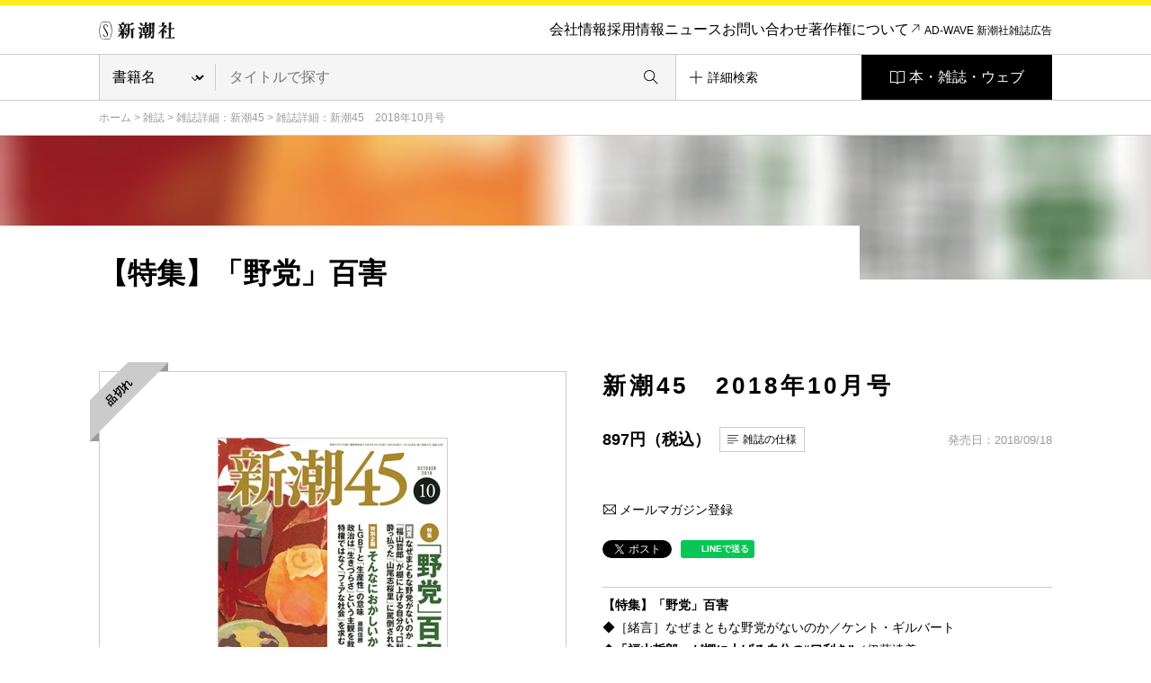

--- FILE ---
content_type: text/html; charset=UTF-8
request_url: https://www.shinchosha.co.jp/shincho45/
body_size: 14240
content:
<!DOCTYPE html>
<html lang="ja">
<head>
<meta charset="utf-8">
<title>新潮45 | 新潮社</title>
<meta http-equiv="X-UA-Compatible" content="IE=edge,chrome=1">
<meta http-equiv="imagetoolbar" content="no">

<meta name="shc-title" content="新潮45　2018年10月号">
<meta name="shc-image" content="/images_v2/issue/cover/2166/2166_l.jpg">
<meta name="shc-newest-icon" content="1">
<meta name="shc-outofstock-icon" content="1">
<meta name="shc-jan-code" content="4910049371084">
<meta name="shc-price" content="897円">
<meta name="shc-browse" content="0">
<meta name="shc-table-of-contents" content="1">
<meta name="shc-editor-speech" content="1">
<meta name="shc-magazine" content="40">
<meta name="shc-publish-date" content="20180918">
<meta name="shc-format" content="50">
<meta name="shc-new-icon" content="0">
<meta name="shc-recent-icon" content="0">

<meta name="description" content="新潮社がお届けする『新潮45　2018年10月号』の情報　【特集】「野党」百害">

<meta property="og:title" content="新潮45　2018年10月号 | 新潮社">
<meta property="og:image" content="https://www.shinchosha.co.jp/images_v2/issue/cover/2166/2166_l.jpg">
<meta property="og:type" content="article">
<meta property="og:description" content="新潮社がお届けする『新潮45　2018年10月号』の情報　【特集】「野党」百害">
<meta property="og:url" content="">
<meta property="og:site_name" content="新潮社">

<script type="text/javascript" src="//fast.fonts.net/jsapi/9000c4bb-0677-4995-b4ae-44e533b50a43.js"></script>
<link rel="stylesheet" type="text/css" media="screen, tv, print" href="/common_v2/css/reset.css">
<link rel="stylesheet" type="text/css" media="screen, tv, print" href="/common_v2/css/base.css">
<link rel="stylesheet" type="text/css" media="screen, tv, print" href="/common_v2/css/contents.css">
<link rel="stylesheet" type="text/css" media="screen, tv, print" href="/common_v2/css/header.css">
<link rel="stylesheet" type="text/css" media="screen, tv, print" href="/common_v2/css/footer.css">
<link rel="stylesheet" type="text/css" media="screen, tv, print" href="/common_v2/css/module.css?20210616">
<link rel="stylesheet" type="text/css" media="screen, tv, print" href="/common_v2/css/photoswipe.css">
<link rel="stylesheet" type="text/css" media="screen, tv, print" href="/common_v2/css/default-skin.css">
<!--[if IE 8.0]>
<link rel="stylesheet" type="text/css" media="screen, tv, print" href="/common_v2/css/ie8.css">
<![endif]-->
<!--[if IE 9.0]>
<link rel="stylesheet" type="text/css" media="screen, tv, print" href="/common_v2/css/ie9.css">
<![endif]-->
<!--[if lt IE 9]>
<script src="/common_v2/lib/html5shiv.min.js"></script>
<![endif]-->
<link rel="stylesheet" type="text/css" media="print" href="/common_v2/css/print.css">
</head>
<body>
<div class="base-page" id="top">
<!-- Google Tag Manager -->
<noscript><iframe src="//www.googletagmanager.com/ns.html?id=GTM-MG9KHX"
height="0" width="0" style="display:none;visibility:hidden"></iframe></noscript>
<script>(function(w,d,s,l,i){w[l]=w[l]||[];w[l].push({'gtm.start':
new Date().getTime(),event:'gtm.js'});var f=d.getElementsByTagName(s)[0],
j=d.createElement(s),dl=l!='dataLayer'?'&l='+l:'';j.async=true;j.src=
'//www.googletagmanager.com/gtm.js?id='+i+dl;f.parentNode.insertBefore(j,f);
})(window,document,'script','dataLayer','GTM-MG9KHX');</script>
<!-- End Google Tag Manager -->

<!-- Twitter conversion tracking base code -->
<script>
!function(e,t,n,s,u,a){e.twq||(s=e.twq=function(){s.exe?s.exe.apply(s,arguments):s.queue.push(arguments);
},s.version='1.1',s.queue=[],u=t.createElement(n),u.async=!0,u.src='https://static.ads-twitter.com/uwt.js',
a=t.getElementsByTagName(n)[0],a.parentNode.insertBefore(u,a))}(window,document,'script');
twq('config','odh09');
</script>
<!-- End Twitter conversion tracking base code -->
<header class="layout-haeader">
  <div class="haeder_container">
    <div class="header_area">
      <nav class="header_nav">
        <div class="haader_logo"><a href="/"><img src="/common_v2/img/logo.svg" alt="新潮社" width="85px" height="20px"></a></div>
        <div class="header_smMenu">
          <div class="header_smBookList">
            <a href="#" class="GTM_gnavi_modal">本・雑誌・ウェブ</a>
          </div>
          <div class="header_smHumberger">
            <a href="#"><img src="/common_v2/img/header/humberger_icon.svg" alt="" width="50px" height="50px" class="GTM-sp_humberger"></a>
          </div>
        </div>
        <div class="header_menuBox">
          <a href="#" class="header_smCloseButton menuCloseButton"><img src="/common_v2/img/header/close_btn.svg" alt=""></a>
          <div class="header_smContainer">
            <div class="header_smBox">
              <div class="header_smLogo">
                <a href="/"><img src="/common_v2/img/header/sm_logo.svg" alt=""></a>
              </div>

            <ul class="haader_menu">
              <li class="haader_menu_item">
                <a href="/info/" class="GTM_gnavi_info">会社情報</a>
              </li>
              <li class="haader_menu_item">
                <a href="/info/#recruit" class="GTM_gnavi_recruit">採用情報</a>
              </li>
              <li class="haader_menu_item">
                <a href="/news/" class="GTM_gnavi_news">ニュース</a>
              </li>
              <li class="haader_menu_item">
                <a href="/help/ask.html" class="GTM_gnavi_ask">お問い合わせ</a>
              </li>
              <li class="haader_menu_item haader_menu_item-copyright">
                <a href="/help/copyright.html" class="GTM_gnavi_copyright">著作権について</a>
              </li>
              <li class="haader_menu_item haader_menu_item-adWave">
                <a href="https://shinchosha-ad.jp/" target="_blank" class="GTM_gnavi_shinchosha-ad">AD-WAVE 新潮社雑誌広告</a>
              </li>
            </ul>
          </div>
        </div>
      </div>
      </nav><!-- /.header_nav -->
    </div><!-- /.header_area -->
    <div class="header_area">
      <div class="header_search">
        <form id="search-form3" class="header_form" method="get" action="/detail_search/">
          <div class="header_searchSelect">
          <select name="header_search_select" class="header_searchCategory">
            <option value="book" >書籍名</option>
            <option value="author" >著者名</option>
            <option value="isbn" >ISBN</option>
            <option value="magazine" >雑誌名</option>
            <option value="jan_cord" >JANコード</option>
            <option value="all" >キーワード</option>
          </select>
          </div>
          <div class="header_searchForm">
            <input type="text" class="header_searchInput" name="query" value="" placeholder="タイトルで探す">
            <button class="header_searchButton"></button>
          </div>
          <input type="hidden" name="header_search" value="1" />
        </form>
        <div class="header_detailSearch">
          <a href="/detail_search/"><span class="header_detailSearchText">詳細検索</span></a>
        </div>
        <div class="header_bookList">
          <a href="#" class="GTM_gnavi_modal">本・雑誌・ウェブ</a>
        </div>
      </div>
    </div><!-- /.header_area -->
  </div><!-- /.haeder_container -->

  <div class="header_mediaList">
    <a href="#" class="header_smCloseButton menuCloseButton"><img src="/common_v2/img/header/close_btn.svg" alt="" width="50px" height="50px"></a>
    <div class="header_mediaListHead">本・雑誌・ウェブ</div>
    <!-- cached 2026-01-18 17:14:00 -->
<div class="company_businessList">
  <div class="company_businessList_section">
    <div class="company_businessList_area">
      <div class="company_businessList_heading">本</div>
      <ul class="company_businessList_list company_businessList_category">
        <li class="company_businessList_list_item">
          <a href="/format/book/">
            <div class="company_businessList_list_img"><img src="/images_v2/book/cover/300264/300264_l.jpg" alt="" height="70px"></div>
            <p class="company_businessList_list_text">書籍<br>（単行本など）</p>
          </a>
        </li><!-- /.company_businessList_list_item -->
        <li class="company_businessList_list_item">
          <a href="/bunko/">
            <div class="company_businessList_list_img"><img src="/images_v2/book/cover/180320/180320_l.jpg" alt="" height="70px"></div>
            <p class="company_businessList_list_text singleLine">新潮文庫</p>
          </a>
        </li><!-- /.company_businessList_list_item -->
        <li class="company_businessList_list_item">
          <a href="/shinsho/">
            <div class="company_businessList_list_img"><img src="/images_v2/book/cover/611111/611111_l.jpg" alt="" height="70px"></div>
            <p class="company_businessList_list_text singleLine">新潮新書</p>
          </a>
        </li><!-- /.company_businessList_list_item -->
        <li class="company_businessList_list_item">
          <a href="/comic/">
            <div class="company_businessList_list_img"><img src="/images_v2/book/cover/772900/772900_l.jpg" alt="" height="70px"></div>
            <p class="company_businessList_list_text singleLine">コミック</p>
          </a>
        </li><!-- /.company_businessList_list_item -->
        <li class="company_businessList_list_item">
          <a href="/series/">
            <div class="company_businessList_list_img"><img src="/common_v3/img/book_list/category_img_05.svg" alt="" height="70px"></div>
            <p class="company_businessList_list_text">レーベル・<br>シリーズ一覧</p>
          </a>
        </li><!-- /.company_businessList_list_item -->
        <li class="company_businessList_list_item company_businessList_list_item-blank">
          <a href="https://ebook.shinchosha.co.jp/" target="_blank">
            <div class="company_businessList_list_img"><img src="/common_v3/img/book_list/category_img_06.png" alt="" height="70px"></div>
            <p class="company_businessList_list_text">電子書籍</p>
          </a>
        </li><!-- /.company_businessList_list_item -->
      </ul><!-- /.company_businessList_list -->
      <div class="company_businessList_button">
        <a href="/books/">本を探す</a>
      </div>
    </div><!-- /.company_businessList_area -->
  </div><!-- /.company_businessList_section -->


  <div class="company_businessList_section">
    <div class="company_businessList_area">
      <div class="company_businessList_heading">雑誌</div>
      <ul class="company_businessList_list company_businessList_books">
        <li class="company_businessList_list_item">
          <a href="/shukanshincho/"> 
            <div class="company_businessList_list_img"><img src="/common_v3/img/book_list/logo_shukan_shincho.png" width="740px" height="180px" alt="週刊新潮"></div>
          </a>
        </li><!-- /.company_businessList_list_item -->
        <li class="company_businessList_list_item">
          <a href="/shincho/">
            <div class="company_businessList_list_img sizeS"><img src="/common_v3/img/book_list/logo_shincho.png?1126" width="686px" height="200px" alt="新潮" style="width: 53%;"></div>
          </a>
        </li><!-- /.company_businessList_list_item -->
        <li class="company_businessList_list_item">
          <a href="/shoushin/">
            <div class="company_businessList_list_img"><img src="/common_v3/img/book_list/logo_shoushin.png" width="680px" height="180px" alt="小説新潮"></div>
          </a>
        </li><!-- /.company_businessList_list_item -->
        <li class="company_businessList_list_item">
          <a href="/geishin/">
            <div class="company_businessList_list_img"><img src="/common_v3/img/book_list/logo_geishin.png" width="888px" height="160px" alt="芸術新潮" style="width: 77%;"></div>
          </a>
        </li><!-- /.company_businessList_list_item -->
        <li class="company_businessList_list_item">
          <a href="/nami/">
            <div class="company_businessList_list_img sizeXS"><img src="/common_v3/img/book_list/logo_nami.png" width="200px" height="200px" alt="波"></div>
          </a>
        </li><!-- /.company_businessList_list_item -->
        <li class="company_businessList_list_item">
          <a href="/nicola/">
            <div class="company_businessList_list_img"><img src="/common_v3/img/book_list/logo_nicola.png" width="214px" height="112px" alt="nicola"></div>
          </a>
        </li><!-- /.company_businessList_list_item -->
        <li class="company_businessList_list_item">
          <a href="/nicopuchi/">
            <div class="company_businessList_list_img"><img src="/common_v3/img/book_list/logo_nicopuchi.png" width="214px" height="112px" alt="ニコ☆プチ"></div>
          </a>
        </li><!-- /.company_businessList_list_item -->
        <!--<li class="company_businessList_list_item">
          <a href="/bunch/">
            <div class="company_businessList_list_img"><img src="/common_v3/img/book_list/logo_comic_bunch.png" width="436px" height="180px" alt="月刊コミックバンチ"></div>
          </a>
        </li>--><!-- /.company_businessList_list_item -->
        <li class="company_businessList_list_item">
          <a href="/engine/">
            <div class="company_businessList_list_img"><img src="/common_v3/img/book_list/logo_engine.png" width="740px" height="140px" alt="ENGINE"></div>
          </a>
        </li><!-- /.company_businessList_list_item -->
      </ul><!-- /.company_businessList_list -->
      <div class="company_businessList_button">
        <a href="/magazines/">雑誌を探す</a>
      </div>
    </div><!-- /.company_businessList_area -->
  </div><!-- /.company_businessList_section -->


  <div class="company_businessList_section">
    <div class="company_businessList_area">
      <div class="company_businessList_heading">ウェブメディア</div>
      <ul class="company_businessList_list company_businessList_media">
        <li class="company_businessList_list_item company_businessList_list_item-blank">
          <a href="https://www.bookbang.jp/" target="_blank" class="GTM_web_bookbang">
            <div class="company_businessList_list_img sizeS GTM_web_bookbang"><img src="/common_v3/img/book_list/logo_boo_bang.png" width="240px" height="240px" alt="BookBang" class="GTM_web_bookbang"></div>
          </a>
        </li><!-- /.company_businessList_list_item -->
        <li class="company_businessList_list_item company_businessList_list_item-blank">
          <a href="https://www.bookbang.jp/yomyom/" target="_blank" class="GTM_web_yomyom">
            <div class="company_businessList_list_img GTM_web_yomyom"><img src="/common_v3/img/book_list/logo_yomyom.png" width="756px" height="120px" alt="yom yom" class="GTM_web_yomyom"></div>
          </a>
        </li><!-- /.company_businessList_list_item -->
        <li class="company_businessList_list_item company_businessList_list_item-blank">
          <a href="https://kangaeruhito.jp/" target="_blank" class="GTM_web_kangaeruhito">
            <div class="company_businessList_list_img GTM_web_kangaeruhito"><img src="/common_v3/img/book_list/logo_kangaeruHito.png" width="560px" height="200px" alt="考える人" class="GTM_web_kangaeruhito"></div>
          </a>
        </li><!-- /.company_businessList_list_item -->
        <li class="company_businessList_list_item company_businessList_list_item-blank">
          <a href="https://www.dailyshincho.jp/" target="_blank" class="GTM_web_dailyshincho">
            <div class="company_businessList_list_img GTM_web_dailyshincho"><img src="/common_v3/img/book_list/logo_daily_Shincho.png" width="776px" height="140px" alt="デイリー新潮" class="GTM_web_dailyshincho"></div>
          </a>
        </li><!-- /.company_businessList_list_item -->
        <li class="company_businessList_list_item company_businessList_list_item-blank">
          <a href="https://www.fsight.jp/" target="_blank" class="GTM_web_fsight">
            <div class="company_businessList_list_img GTM_web_fsight"><img src="/common_v3/img/book_list/logo_foresight.png" width="500px" height="160px" alt="Foresight" class="GTM_web_fsight"></div>
          </a>
        </li><!-- /.company_businessList_list_item -->

        <li class="company_businessList_list_item company_businessList_list_item-youtube">
          <a href="https://www.youtube.com/@ino_doku" target="_blank" class="GTM_web_ino_doku">
            <div class="company_businessList_list_img sizeS GTM_web_ino_doku"><img src="/common_v3/img/book_list/logo_ino_doku.png" width="300px" height="300px" alt="イノベーション読書" class="GTM_web_ino_doku"></div>
          </a>
        </li><!-- /.company_businessList_list_item -->

        <li class="company_businessList_list_item company_businessList_list_item-blank">
          <a href="https://engineweb.jp/" target="_blank" class="GTM_web_engineweb">
            <div class="company_businessList_list_img GTM_web_engineweb"><img src="/common_v3/img/book_list/logo_engine_web.png" width="720px" height="140px" alt="ENGINE" class="GTM_web_engineweb"></div>
          </a>
        </li><!-- /.company_businessList_list_item -->
        <li class="company_businessList_list_item company_businessList_list_item-blank">
          <a href="https://engineclub.jp/lp/" target="_blank" class="GTM_web_engineclub">
            <div class="company_businessList_list_img GTM_web_engineclub"><img src="/common_v3/img/book_list/logo_engine_premium_club.png" width="608px" height="200px" alt="ENGINE Premium Club" class="GTM_web_engineclub"></div>
          </a>
        </li><!-- /.company_businessList_list_item -->
        <li class="company_businessList_list_item company_businessList_list_item-blank">
          <a href="https://comicbunch-kai.com/" target="_blank" class="GTM_web_comicbunch_kai">
            <div class="company_businessList_list_img GTM_web_comicbunch_kai"><img src="/common_v3/img/book_list/logo_comic_bunch_kai.png" width="840px" height="200px" alt="コミックバンチkai" class="GTM_web_comicbunch_kai" style="width: 85%;"></div>
          </a>
        </li><!-- /.company_businessList_list_item -->
        <li class="company_businessList_list_item company_businessList_list_item-blank">
          <a href="https://kuragebunch.com/" target="_blank" class="GTM_web_kuragebunch">
            <div class="company_businessList_list_img GTM_web_kuragebunch"><img src="/common_v3/img/book_list/logo_kurage.png" width="1200px" height="180px" alt="くらげバンチ" class="GTM_web_kuragebunch" style="width: 85%;"></div>
          </a>
        </li><!-- /.company_businessList_list_item -->


        <li class="company_businessList_list_item company_businessList_list_item">
          <a href="/magazines/#kujirabunch" class="GTM_web_kujirabunch">
            <div class="company_businessList_list_img sizeS GTM_web_kujirabunch"><img src="/common_v3/img/book_list/logo_kujira.png" width="230px" height="230px" alt="くじらバンチ" class="GTM_web_kujirabunch"></div>
          </a>
        </li><!-- /.company_businessList_list_item -->
        

        <li class="company_businessList_list_item company_businessList_list_item-blank">
          <a href="https://bs-studio.jp/" target="_blank" class="GTM_web_bs-studio">
            <div class="company_businessList_list_img GTM_web_bs-studio"><img src="/common_v3/img/book_list/logo_kanata.png" width="1300px" height="564px" alt="KANATA" class="GTM_web_bs-studio" style="width: 68%;"></div>
          </a>
        </li><!-- /.company_businessList_list_item -->
        <li class="company_businessList_list_item company_businessList_list_item-youtube">
          <a href="https://www.youtube.com/channel/UCOWLt0DsSg2qon1GedvsY1w" target="_blank" class="GTM_web_mangaku">
            <div class="company_businessList_list_img GTM_web_mangaku"><img src="/common_v3/img/book_list/logo_mangaku.png" width="400px" height="202px" alt="マン学【漫画教養チャンネル】" class="GTM_web_mangaku"></div>
          </a>
        </li><!-- /.company_businessList_list_item -->
        
        <li class="company_businessList_list_item company_businessList_list_item-blank">
          <a href="https://nicola.jp/" target="_blank" class="GTM_web_nicola">
            <div class="company_businessList_list_img GTM_web_nicola"><img src="/common_v3/img/book_list/logo_nicola.png" width="500px" height="180px" alt="nicola" class="GTM_web_nicola"></div>
          </a>
        </li><!-- /.company_businessList_list_item -->
        <li class="company_businessList_list_item company_businessList_list_item-blank">
          <a href="https://www.nicopuchi.jp/" target="_blank" class="GTM_web_nicopuchi">
            <div class="company_businessList_list_img GTM_web_nicopuchi"><img src="/common_v3/img/book_list/logo_nicopuchi.png" width="760px" height="140px" alt="ニコ☆プチ" class="GTM_web_nicopuchi"></div>
          </a>
        </li><!-- /.company_businessList_list_item -->
        <li class="company_businessList_list_item company_businessList_list_item-youtube">
          <a href="https://www.youtube.com/@nicolaTV" target="_blank" class="GTM_web_nicolatv">
            <div class="company_businessList_list_img sizeS GTM_web_nicolatv"><img src="/common_v3/img/book_list/logo_nicolaTV.png" width="240px" height="240px" alt="ニコラTV" class="GTM_web_nicolatv"></div>
          </a>
        </li><!-- /.company_businessList_list_item -->
        <li class="company_businessList_list_item company_businessList_list_item-youtube">
          <a href="https://www.youtube.com/@Nicopuchi_TV" target="_blank" class="GTM_web_nicopuchitv">
            <div class="company_businessList_list_img sizeS GTM_web_nicopuchitv"><img src="/common_v3/img/book_list/logo_nicopuchi_tv.png" width="240px" height="240px" alt="ニコ☆プチTV" class="GTM_web_nicopuchitv"></div>
          </a>
        </li><!-- /.company_businessList_list_item -->

        

      </ul><!-- /.company_businessList_list -->
    </div><!-- /.company_businessList_area -->
  </div><!-- /.company_businessList_section -->

  <div class="company_businessList_section">
    <div class="company_businessList_area">
      <div class="company_businessList_heading">文化事業</div>
      <ul class="company_businessList_list company_businessList_projects">
        <li class="company_businessList_list_item company_businessList_list_item-blank">
          <a href="https://hon-gakko.com/" target="_blank" class="GTM_web_hon-gakko">
            <div class="company_businessList_list_img GTM_web_hon-gakko"><img src="/common_v3/img/book_list/logo_school.png" width="684px" height="180px" alt="本の学校 新潮社" class="GTM_web_hon-gakko"></div>
          </a>
        </li><!-- /.company_businessList_list_item -->
        <li class="company_businessList_list_item company_businessList_list_item-blank">
          <a href="https://www.kogei-seika.jp/" target="_blank" class="GTM_web_kogei-seika">
            <div class="company_businessList_list_img sizeS GTM_web_kogei-seika"><img src="/common_v3/img/book_list/logo_kogeiSeika.png" width="240px" height="240px" alt="工芸 青花" class="GTM_web_kogei-seika"></div>
          </a>
        </li><!-- /.company_businessList_list_item -->
        <li class="company_businessList_list_item company_businessList_list_item-blank">
          <a href="/tosho/" target="_blank" class="GTM_web_tosho">
            <div class="company_businessList_list_img sizeS GTM_web_tosho"><img src="/common_v3/img/book_list/logo_jihiShuppan.png" width="240px" height="240px" alt="新潮社の自費出版" class="GTM_web_tosho"></div>
          </a>
        </li><!-- /.company_businessList_list_item -->
      </ul><!-- /.company_businessList_list -->
    </div><!-- /.company_businessList_area -->
  </div><!-- /.company_businessList_section -->

  <div class="company_businessList_section">
    <div class="company_businessList_area">
      <div class="company_businessList_heading">オンラインショップ</div>
      <ul class="company_businessList_list company_businessList_shop">
        <li class="company_businessList_list_item company_businessList_list_item-blank">
          <a href="https://shincho-shop.jp/" target="_blank" class="GTM_web_shincho-shop">
            <div class="company_businessList_list_img GTM_web_shincho-shop"><img src="/common_v3/img/book_list/shop_img_01.png" width="141px" height="30px" alt="新潮ショップ" class="GTM_web_shincho-shop"></div>
          </a>
        </li><!-- /.company_businessList_list_item -->

      </ul><!-- /.company_businessList_list -->
    </div><!-- /.company_businessList_area -->
  </div><!-- /.company_businessList_section -->

</div><!-- /.company_businessList -->  </div> 
</header><!-- /.layout-haeader -->



<main class="base-main" id="contents">
<div class="mod-breadcrumb"><div class="mod-breadcrumb__inner">
  <a href="/">ホーム</a> &gt; <a href="/magazines/">雑誌</a> &gt; <a href="/shincho45/">雑誌詳細：新潮45</a> &gt; <span class="current">雑誌詳細：新潮45　2018年10月号</span>
<!-- /.mod-breadcrumb --></div></div>

<div class="mod-detail" style="background-image: url(/images_v2/issue/back/2166.jpg);">
  <div class="mod-detail__head">
    <h1 class="mod-detail__heading">【特集】「野党」百害</h1>
  </div>
  <div class="mod-detail__body">
    <div class="mod-detail__photos">
      <div class="mod-gallery">
        <div class="mod-gallery__mainPhoto">
                              <div class="mod-gallery__label"><div class="label-outofstock"><span class="label-outofstock__inner">品切れ</span></div></div>
                              <div class="mod-gallery__mainImage"><a href="#" class="js-gallery__main">
            <div class="mod-gallery__mainThumbnail"><img src="/images_v2/issue/cover/2166/2166_l.jpg" alt=""></div>
          </a></div>
        </div>
        <div class="mod-gallery__thumbnails js-gallery__thumbnails">
                    <div class="mod-gallery__thumbnail js-gallery__thumbnail is-active">
            <a href="#" data-main-thumbnail="/images_v2/issue/cover/2166/2166_l.jpg" data-gallery-image="/images_v2/issue/cover/2166/2166_xl.jpg" data-gallery-size="344x500" class="js-image__cover">
              <div class="mod-gallery__thumbnail_inner">
                <div class="mod-gallery__thumbnail_img"><img src="/images_v2/issue/cover/2166/2166_l.jpg" alt=""></div>
              </div>
            </a>
          </div>
                  </div>
              <!-- /.mod-gallery --></div>
    </div>
    <div class="mod-detail__main">
      <h2 class="mod-detail__title type-magazine">新潮45　2018年10月号</h2>
            <p class="mod-detail__text">(毎月18日発売)</p>
            <div class="mod-detail__data">
        <p class="mod-detail__price">897円（税込）</p>
        <p class="mod-detail__spec"><a href="#" class="js-toggle" data-toggle-body="js-toggle__body">雑誌の仕様</a></p>
        <p class="mod-detail__date">発売日：2018/09/18</p>
      </div>
      <div class="mod-detail__contents js-toggle__body">
        <div class="mod-tableB">
          <table>
            <tr>
              <th>発売日</th>
              <td>2018/09/18</td>
            </tr>
            <tr>
              <th>JANコード</th>
              <td>4910049371084</td>
            </tr>
            <tr>
              <th>定価</th>
              <td>897円（税込）</td>
            </tr>
          </table>
        <!-- /.mod-tableC --></div>
      </div>


      <div class="mod-buttonGroupA">
        <ul class="mod-buttonGroupA__list">
                                      </ul>
      <!-- /.mod-buttonGroupA --></div>


      <div class="hide js-browsing">
        <ul>
                  </ul>
      </div>


      <ul class="mod-buttonGroupC type-each-2">
        <li><a href="https://reg31.smp.ne.jp/regist/is?SMPFORM=thl-qcogm-94f51016e0c33f2b68bcb5dd0920be5a" class="mod-buttonD" target="_blank"><i class="ti-email"></i> メールマガジン登録</a></li>
                      <!-- /.mod-buttonGroupC --></ul>


      <div class="mod-detail__share2">
        <!-- Facebook Share -->
        <div class="sns">
          <div class="fb-share-button" data-href="#" data-layout="button" data-size="small"><a target="_blank" href="https://www.facebook.com/sharer/sharer.php?u=https%3A%2F%2Fwww.shinchosha.co.jp%2F&amp;src=sdkpreparse" class="fb-xfbml-parse-ignore">シェアする</a></div>
        </div>
        <!-- Twitter -->
        <div class="sns">
          <a class="twitter-share-button" href="#" data-dnt="true" data-lang="ja">Tweet</a>
        </div>
        <!-- LINE -->
        <div class="sns">
          <div class="line-it-button" style="display: none;" data-type="share-a" data-lang="ja"></div>
          <script src="//scdn.line-apps.com/n/line_it/thirdparty/loader.min.js" async="async" defer="defer"></script>
        </div>
      </div>

      

            <div class="l-more type-40 js-more closed" style="height: 440px;">
        <div class="l-more__main js-more__main">
          <div class="mod-detail__textbox">
            <div class="fz_r09">
<!--<hr class="hr_type-A">
<span class="fz_e11 fw_b">発売日：2018/09/18</span>-->
<hr class="hr_type-A">
<b>【特集】「野党」百害</b><br>
◆［緒言］なぜまともな野党がないのか／ケント・ギルバート<br>
◆<b>「福山哲郎」が棚に上げる自分の“口利き”</b>／伊藤達美<br>
◆<b>酔っ払った「山尾志桜里」に罵倒された夜</b>／古谷経衡<br>
◆「蓮舫」はギスギスカリカリを払拭したら／角田朋子<br>
◆<b>時間のムダ「枝野幸男」の3時間演説</b>／大江舜<br>
◆野合の先駆け「長妻昭」／新田哲史<br>
◆<b>“裏切り者”と言われて当然「細野豪志」</b>／山村明義<br>
◆政治哲学なき変節の人「辻元清美」／阿門勇人<br>
◆「志位和夫」に転向のすすめ／甘粕代三<br>
◆<b>自民党の二軍「玉木雄一郎」</b>／小田嶋隆<br>
<hr class="hr_type-A">
<b>【特別企画】そんなにおかしいか「杉田水脈」論文</b><br>
◆LGBTと「生産性」の意味／藤岡信勝<br>
◆<b>政治は「生きづらさ」という主観を救えない</b>／小川榮太郎<br>
◆特権ではなく「フェアな社会」を求む／松浦大悟<br>
◆<b>騒動の火付け役「尾辻かな子」の欺瞞</b>／かずと<br>
◆杉田議員を脅威とする「偽リベラル」の反発／八幡和郎<br>
◆寛容さを求める不寛容な人々／KAZUYA<br>
◆<b>「凶悪殺人犯」扱いしたNHKの「人格攻撃」</b>／潮匡人<br>
<hr class="hr_type-A">
9・30県知事選徹底解説<br>
<b>沖縄をダメにする「翁長雄志」弔い選挙</b>／<b>篠原章</b><br>
<hr class="hr_type-A">
<b>あと10年、描き続けよう</b><br>
70歳現役漫画家の生活と仕事／かわぐちかいじ<br>
<hr class="hr_type-B">
ネットの「扉」をどう閉めるか？<br>
YouTube「動画削除」という闘争／武田徹 <br>
<hr class="hr_type-B">
稀勢の里は燃え尽きているか／尾崎しのぶ<br>
<hr class="hr_type-B">
<b>「死にたい」願望、救います</b>／里中高志<br>
<hr class="hr_type-B">
【ルポ】済州島に押し寄せたイエメン人／中山茂大<br>
<hr class="hr_type-B">
【映画『ハナレイ・ベイ』公開スペシャル対談】<br>
<b>村上春樹原作の主人公が吉田羊の中にいた</b><br>
吉田羊 × 松永大司<br>
<hr class="hr_type-A">
第17回 <b>新潮ドキュメント賞発表</b><br>
［受賞作］『北朝鮮 核の資金源「国連捜査」秘録』<br>
◆受賞記念エッセイ｜古川勝久<br>
<hr class="hr_type-A">
【新連載】<br>
<b>二本史</b>　家族人類学的ニホン考／鹿島茂<br>
〈1〉東西日本で分れる家族のかたち<br>
<hr class="hr_type-B">
【短期集中連載】<br>
新資料発掘　原爆投下秘話<br>
<b>トルーマン もう一つの大罪</b>／有馬哲夫<br>
<hr class="hr_type-B">
<b>マトリ</b>　伝説の「麻薬Gメン」が明かす薬物捜査のすべて／瀬戸晴海<br>
〈4〉覚醒剤“濃厚”地帯「西成」<br>
<hr class="hr_type-B">
【好評連載】<br>
◆ニッポン全史／古市憲寿<br>
〈10〉地主「のび太」の7万年史<br>
◆<b>廃炉という仕事</b>／稲泉連<br>
〈7〉イチエフ点描「普通の現場」へ<br>
◆総理と女たち／福田和也<br>
〈9〉近衛文麿と毛利の令嬢<br>
◆トリロー 三木鶏郎と昭和「冗談」史／泉麻人<br>
〈17〉1964年の殺人事件<br>
◆<b>パンとサーカス</b>／適菜収<br>
〈2〉国の威信をかけて「テルマエ」を作れ<br>
◆昭和史の人間学／保阪正康<br>
〈30〉風立ちぬ、いざ生きめやも<br>
◆水戸学の世界地図／片山杜秀<br>
〈39〉宜しきときに攘夷すべし<br>
◆<b>反・幸福論</b>／佐伯啓思<br>
〈89〉道元の説く「ありのまま」とは<br>
<hr class="hr_type-A">
【歴史巨編！】<b>プリニウス</b> 第53回／ヤマザキマリ＋とり・みき<br>
<hr class="hr_type-A">
◆［表紙イラスト］信濃八太郎<br>
◆［扉］今月の一枚<br>
　池江璃花子<br>
◆TOKYO2018<br>
　銀座（写真 広瀬達郎）<br>
◆写真家は写真でかく語る／トモ・コスガ<br>
〈10〉石川竜一　沖縄の今を映す窓と鏡<br>
◆［巻頭随筆］風が時間を／徳岡孝夫<br>
◆人間関係愚痴話／曽野綾子<br>
◆謎解きナンバリング／佐藤健太郎<br>
〈22〉欠番、それぞれの事情<br>
<hr class="hr_type-B">
■Review■<br>
・BOOK<br>
・CINEMA<br>
・EXHIBITION<br>
・TV Peeper｜村上和彦<br>
掌のうた<br>
・短歌｜選・解説 三枝昂之<br>
・俳句｜選・解説 小澤實<br>
</div>

          </div>
        </div>
        <div class="l-more__button js-more__button-wrap">
          <div class="mod-moreB">
            <a href="#" class="mod-moreB__link js-more__button">続きを読む</a>
          <!-- /.mod-moreB --></div>
        </div>
      <!-- /.l-more --></div>
          </div>
  </div>
<!-- /.mod-detail --></div>



<div class="base-contents"><div class="base-contents__inner">
  <div class="mod-anchorA">
    <ul class="mod-anchorA__links">
                  <li class="mod-anchorA__link"><a href="#m_pickup"><span class="text">最新号PICK UP</span></a></li>
                  <li class="mod-anchorA__link"><a href="#m_shimen"><span class="text">この号の誌面</span></a></li>
                        <li class="mod-anchorA__link"><a href="#m_editor"><span class="text">編集長から</span></a></li>
                                          <li class="mod-anchorA__link"><a href="#m_backnumber"><span class="text">バックナンバー</span></a></li>
                  <li class="mod-anchorA__link"><a href="#m_frommagazine"><span class="text">雑誌から生まれた本</span></a></li>
            <li class="mod-anchorA__link"><a href="#m_about"><span class="text">新潮45とは？</span></a></li>
    </ul>
  <!-- /.mod-anchorA --></div>
<!-- /.base-contents --></div></div>



<div class="base-contents"><div class="base-contents__inner">

  

    <section class="l-section" id="m_pickup">
    <div class="mod-headingB">
      <h2 class="mod-headingB__title">最新号PICK UP</h2>
    <!-- /.mod-headingB --></div>
        <div class="l-more js-more closed" style="height: 420px;">
          <div class="l-more__main js-more__main">
        <div class="mod-textbox">
          <div class="l-row type-40 l-offset-4">
            <div class="l-col-8">
              <h3 class="mod-textbox__title type-5">
【特集】「野党」百害</h3>
<p class="type-50">
政策立案能力を欠き、まともな議論ができず、ただただ「安倍憎し」で騒ぎ立てる野党。これから始まる臨時国会でも変わらぬ姿を見せるだろう。こんな野党は「百害あって一利なし」である。
</p>

<h3 class="mod-textbox__title type-5">
【特別企画】そんなにおかしいか「杉田水脈」論文</h3>
<p class="type-50">
8月号の特集「日本を不幸にする『朝日新聞』」の中の一本、杉田水脈氏の「『LGBT』支援の度が過ぎる」が、見当外れの大バッシングに見舞われた。主要メディアは戦時下さながらに杉田攻撃一色に染まり、そこには冷静さのカケラもなかった。あの記事をどう読むべきなのか。LGBT当事者の声も含め、真っ当な議論のきっかけとなる論考をお届けする。
</p>

<h3 class="mod-textbox__title type-5">
<span class="sub">【映画『ハナレイ・ベイ』公開スペシャル対談】</span><br>
村上春樹原作の主人公が吉田羊の中にいた<br>
<span class="sub">吉田羊 × 松永大司</span></h3>
<p class="type-50">
サーファーの息子をハワイのカウアイ島で失った母親の物語『ハナレイ・ベイ』。村上春樹の短編集『東京奇譚集』に収められている小編が、このほど映画化された。人気作家の世界観に、気鋭の監督と今最も注目される女優はどんな思いで臨んだのか。
</p>

            </div>
          </div>
        <!-- /.mod-textbox --></div>
      </div>
      <div class="l-more__button js-more__button-wrap">
        <div class="mod-moreB">
          <a href="#" class="mod-moreB__link js-more__button">続きを読む</a>
        <!-- /.mod-moreB --></div>
      </div>
    <!-- /.l-more --></div>
  <!-- /.l-section --></section>
  

    <section class="l-section" id="m_shimen">
    <div class="mod-headingB">
      <h2 class="mod-headingB__title">この号の誌面</h2>
    <!-- /.mod-headingB --></div>

        <div class="mod-figure">
      <div class="mod-figure__image js-browsing">
        <div class="js-browsing__item">
          <a href="/images_v2/issue/page/2166/2166_268.png" data-size="1060x762" class="zoom"><img src="/images_v2/issue/page/2166/2166_268.png" alt="" /></a>
        </div>
      </div>
    <!-- /.mod-figure --></div>
        <div class="mod-figure">
      <div class="mod-figure__image js-browsing">
        <div class="js-browsing__item">
          <a href="/images_v2/issue/page/2166/2166_269.png" data-size="1060x762" class="zoom"><img src="/images_v2/issue/page/2166/2166_269.png" alt="" /></a>
        </div>
      </div>
    <!-- /.mod-figure --></div>
    
  <!-- /.l-section --></section>
  

  

    <section class="l-section" id="m_editor">
    <div class="mod-headingB">
      <h2 class="mod-headingB__title">編集長から</h2>
    <!-- /.mod-headingB --></div>

    <div class="l-more js-more closed" style="height: 200px;">
      <div class="l-more__main js-more__main">
        <div class="mod-textbox">
          <div class="l-row type-40 l-offset-4">
            <div class="l-col-8">
              <h3 class="mod-textbox__title">LGBTを利用する野党</h3>
              <p>
　今月号は、特集「『野党』百害」と特別企画「そんなにおかしいか『杉田水脈』論文」を柱に据えた。前者は主要野党議員の採点表みたいなものだが、当然ながら後者と絡み合ってくる。間もなく秋の臨時国会が始まる。「反安倍」なら道理の通らぬことでも持ち出す野党は、この騒動を奇貨として、杉田氏本人の追及や「LGBT差別解消法案」提出に意気込んでいる。<br />
　杉田論文がいかに誤読され、どのように騒動が作られていったかは、この特別企画の七本の論考でよくわかる。うち二本はLGBT当事者からの寄稿だ。ひとりは元民主党参議院議員でゲイであることをカミングアウトした松浦大悟氏。その記事には、バッシングが一部の当事者とそれを利用しようとする者たちが煽ったものであることや、当事者が切実に欲しているものは何か、などが冷静に綴られている。そして野党のLGBT法案には重大な問題があるとも指摘するのだ。野党は決して当事者を代表しているわけではない。
</p>
<p class="align_r">新潮45編集長　若杉良作（<a href="/nami/">「波」</a>2018年10月号より）</p>
            </div>
          </div>
        <!-- /.mod-textbox --></div>
      </div>
      <div class="l-more__button js-more__button-wrap">
        <div class="mod-moreB">
          <a href="#" class="mod-moreB__link js-more__button">続きを読む</a>
        <!-- /.mod-moreB --></div>
      </div>
    <!-- /.l-more --></div>
  <!-- /.l-section --></section>
  

  

  
  


  

    
  <section class="l-section" id="m_backnumber">
    <div class="mod-headingB">
      <h2 class="mod-headingB__title">バックナンバー</h2>
    <!-- /.mod-headingB --></div>

    <p class="mod-p type-20">雑誌バックナンバーの販売は「発売号」と「その前の号」のみとなります。ご了承ください。</p>
    <div class="l-row type-40 l-each-4">
            <div class="l-col-3">
        <div class="mod-itemA"><a href="/shincho45/backnumber/20180918/">
          <div class="mod-itemA__head">
            <div class="mod-itemA__figure">
                                          <div class="mod-itemA__label"><div class="label-outofstock"><span class="label-outofstock__inner">品切れ</span></div></div>
                                          <div class="mod-itemA__image">
                <div class="mod-itemA__thumbnail"><img src="/images_v2/issue/cover/2166/2166_l.jpg" alt=""></div>
              </div>
            </div>
          </div>
          <div class="mod-itemA__main">
            <h3 class="mod-itemA__title">2018年10月号</h3>
            <div class="mod-itemA__data">
              <div class="mod-itemA__dataCell">
                <p class="mod-itemA__price">897円</p>
              </div>
              <div class="mod-itemA__dataCell type-top">
                <p class="mod-date">2018/09/18</p>
              </div>
            </div>
          </div>
        <!-- /.mod-itemA --></a></div>
      </div>
            <div class="l-col-3">
        <div class="mod-itemA"><a href="/shincho45/backnumber/20180818/">
          <div class="mod-itemA__head">
            <div class="mod-itemA__figure">
                                          <div class="mod-itemA__label"><div class="label-outofstock"><span class="label-outofstock__inner">品切れ</span></div></div>
                                          <div class="mod-itemA__image">
                <div class="mod-itemA__thumbnail"><img src="/images_v2/issue/cover/2153/2153_l.jpg" alt=""></div>
              </div>
            </div>
          </div>
          <div class="mod-itemA__main">
            <h3 class="mod-itemA__title">2018年9月号</h3>
            <div class="mod-itemA__data">
              <div class="mod-itemA__dataCell">
                <p class="mod-itemA__price">897円</p>
              </div>
              <div class="mod-itemA__dataCell type-top">
                <p class="mod-date">2018/08/18</p>
              </div>
            </div>
          </div>
        <!-- /.mod-itemA --></a></div>
      </div>
            <div class="l-col-3">
        <div class="mod-itemA"><a href="/shincho45/backnumber/20180718/">
          <div class="mod-itemA__head">
            <div class="mod-itemA__figure">
                                          <div class="mod-itemA__label"><div class="label-outofstock"><span class="label-outofstock__inner">品切れ</span></div></div>
                                          <div class="mod-itemA__image">
                <div class="mod-itemA__thumbnail"><img src="/images_v2/issue/cover/2140/2140_l.jpg" alt=""></div>
              </div>
            </div>
          </div>
          <div class="mod-itemA__main">
            <h3 class="mod-itemA__title">2018年8月号</h3>
            <div class="mod-itemA__data">
              <div class="mod-itemA__dataCell">
                <p class="mod-itemA__price">916円</p>
              </div>
              <div class="mod-itemA__dataCell type-top">
                <p class="mod-date">2018/07/18</p>
              </div>
            </div>
          </div>
        <!-- /.mod-itemA --></a></div>
      </div>
            <div class="l-col-3">
        <div class="mod-itemA"><a href="/shincho45/backnumber/20180618/">
          <div class="mod-itemA__head">
            <div class="mod-itemA__figure">
                                          <div class="mod-itemA__label"><div class="label-outofstock"><span class="label-outofstock__inner">品切れ</span></div></div>
                                          <div class="mod-itemA__image">
                <div class="mod-itemA__thumbnail"><img src="/images_v2/issue/cover/2127/2127_l.jpg" alt=""></div>
              </div>
            </div>
          </div>
          <div class="mod-itemA__main">
            <h3 class="mod-itemA__title">2018年7月号</h3>
            <div class="mod-itemA__data">
              <div class="mod-itemA__dataCell">
                <p class="mod-itemA__price">897円</p>
              </div>
              <div class="mod-itemA__dataCell type-top">
                <p class="mod-date">2018/06/18</p>
              </div>
            </div>
          </div>
        <!-- /.mod-itemA --></a></div>
      </div>
          <!-- /.l-row --></div>
    <div class="mod-linktextB type-right"><a href="/search/result.php?group=magazine&type=magazine_name&query=40"><span class="text">バックナンバー一覧</span></a></div>
  <!-- /.l-section --></section>
  

    <section class="l-section" id="m_frommagazine">
    <div class="mod-headingB">
      <h2 class="mod-headingB__title">雑誌から生まれた本</h2>
    <!-- /.mod-headingB --></div>

    <div class="l-row type-40 l-each-4">
            <div class="l-col-3">
        <div class="mod-itemA"><a href="/book/104471/">
          <div class="mod-itemA__head">
            <div class="mod-itemA__figure">
                                          <div class="mod-itemA__image">
                <div class="mod-itemA__thumbnail"><img src="/images_v2/book/cover/104471/104471_l.jpg" alt=""></div>
              </div>
            </div>
          </div>
          <div class="mod-itemA__main">
            <h3 class="mod-itemA__title"><span class="text">左京・遼太郎・安二郎 見果てぬ日本</span></h3>
            <div class="mod-itemA__data">
              <div class="mod-itemA__dataCell">
                                <p class="mod-itemA__name">片山杜秀／著</p>
                                </p>
                                <p class="mod-itemA__price">880円</p>
                              </div>
              <div class="mod-itemA__dataCell">
                                <p class="mod-date">2023/01/30</p>
                              </div>
            </div>
          </div>
        <!-- /.mod-itemA --></a></div>
      </div>
            <div class="l-col-3">
        <div class="mod-itemA"><a href="/book/603866/">
          <div class="mod-itemA__head">
            <div class="mod-itemA__figure">
                                          <div class="mod-itemA__image">
                <div class="mod-itemA__thumbnail"><img src="/images_v2/book/cover/603866/603866_l.jpg" alt=""></div>
              </div>
            </div>
          </div>
          <div class="mod-itemA__main">
            <h3 class="mod-itemA__title"><span class="text">死にかた論</span></h3>
            <div class="mod-itemA__data">
              <div class="mod-itemA__dataCell">
                                <p class="mod-itemA__name">佐伯啓思／著</p>
                                </p>
                                <p class="mod-itemA__price">1,540円</p>
                              </div>
              <div class="mod-itemA__dataCell">
                                <p class="mod-date">2021/05/26</p>
                              </div>
            </div>
          </div>
        <!-- /.mod-itemA --></a></div>
      </div>
            <div class="l-col-3">
        <div class="mod-itemA"><a href="/book/102761/">
          <div class="mod-itemA__head">
            <div class="mod-itemA__figure">
                                          <div class="mod-itemA__image">
                <div class="mod-itemA__thumbnail"><img src="/images_v2/book/cover/102761/102761_l.jpg" alt=""></div>
              </div>
            </div>
          </div>
          <div class="mod-itemA__main">
            <h3 class="mod-itemA__title"><span class="text">吃音―伝えられないもどかしさ―</span></h3>
            <div class="mod-itemA__data">
              <div class="mod-itemA__dataCell">
                                <p class="mod-itemA__name">近藤雄生／著</p>
                                </p>
                                <p class="mod-itemA__price">605円</p>
                              </div>
              <div class="mod-itemA__dataCell">
                                <p class="mod-date">2021/04/26</p>
                              </div>
            </div>
          </div>
        <!-- /.mod-itemA --></a></div>
      </div>
            <div class="l-col-3">
        <div class="mod-itemA"><a href="/book/332092/">
          <div class="mod-itemA__head">
            <div class="mod-itemA__figure">
                                          <div class="mod-itemA__image">
                <div class="mod-itemA__thumbnail"><img src="/images_v2/book/cover/332092/332092_l.jpg" alt=""></div>
              </div>
            </div>
          </div>
          <div class="mod-itemA__main">
            <h3 class="mod-itemA__title"><span class="text">廃炉―「敗北の現場」で働く誇り―</span></h3>
            <div class="mod-itemA__data">
              <div class="mod-itemA__dataCell">
                                <p class="mod-itemA__name">稲泉連／著</p>
                                </p>
                                <p class="mod-itemA__price">1,760円</p>
                              </div>
              <div class="mod-itemA__dataCell">
                                <p class="mod-date">2021/02/17</p>
                              </div>
            </div>
          </div>
        <!-- /.mod-itemA --></a></div>
      </div>
          <!-- /.l-row --></div>
    <div class="mod-linktextB type-right"><a href="/search/result.php?group=book_all&type=magazine_name&query=40"><span class="text">雑誌から生まれた本一覧</span></a></div>
  <!-- /.l-section --></section>
  

  <section class="l-section" id="m_about">
    <div class="mod-headingB">
      <h2 class="mod-headingB__title">新潮45とは？</h2>
    <!-- /.mod-headingB --></div>

    <div class="l-more js-more closed" style="height: 200px;">
      <div class="l-more__main js-more__main">
        <div class="mod-textbox">
          <div class="l-row type-40">
            <div class="l-col-4">
              <figure class="mod-textbox__image"><img src="/images_v2/magazine/logo/40.png" alt=""></figure>
            </div>
            <div class="l-col-8">
              <p>
                「新潮45」の創刊は1982（昭和57）年3月で、創刊当初は「新潮45＋」（シンチョウヨンジュウゴプラス）という誌名でした。その名の示すとおり、もともとは45歳以上の中高年層を読者対象に想定した雑誌であり、新潮社にとっては初の総合雑誌への挑戦でもありました。<br />
　3年後の1985年より「＋」が取れて、誌名は現在の「新潮45」に変わります。内容も「日記と伝記」を軸にした新たな教養雑誌へとリニューアル。以来、その時々の編集部の方針によってノンフィクションや事件への志向が強まったり、独自の言論に力点を置いたり、誌面は変わり続けてきました。<br />
　しかし、一つだけ変わらない「芯」のようなものがこの雑誌にはあります。<br />
　それは「人の生き死に」について考えるということです。<br />
　扱うテーマや素材は、政治経済から殺人事件、芸能スキャンダルやスポーツ・ドキュメントに至るまで多岐にわたります。叙述の仕方も、論考あり、エッセイあり、重厚なノンフィクションありとさまざまです。けれども雑誌の真ん中には、尽きることのない「人間への関心」がある。<br />
これからも「新潮45」は変わり続けるでしょう。時代に向き合いながら、新しいテーマに挑み、表現の幅も広がっていく。しかし、その「芯」の部分は変わりません。ネットの時代になっても、いやネットの時代だからこそ、「新潮45」は「人間」を書き続けていきます。<br />
<br />
　ちょっと危険で、深くて、スリリング。<br />
　死角を突き、誰も言わないことを言い、人の生き死にを考える。<br />
　一度読むとクセになるような「毒にも薬にもなる雑誌」。<br />
　<br />
「新潮45」はそんな雑誌であり続けたいと思っています。
              </p>
            </div>
          </div>
        <!-- /.mod-textbox --></div>
      </div>
      <div class="l-more__button js-more__button-wrap">
        <div class="mod-moreB">
          <a href="/magazine/shincho45/" class="mod-moreB__link js-more__button">続きを読む</a>
        <!-- /.mod-moreB --></div>
      </div>
    <!-- /.l-more --></div>
  <!-- /.l-section --></section>


    <section class="l-section" id="section08">
    <div class="mod-headingB">
      <h2 class="mod-headingB__title">雑誌主催・共催・発表誌の文学賞</h2>
    <!-- /.mod-headingB --></div>

    <div class="l-row type-40 l-offset-4">
      <div class="l-col-8">
        <ul class="mod-linksA">

                    <li class="mod-linksA__item"><div class="mod-linktextB"><a href="/prizes/documentsho/"><span class="text">新潮ドキュメント賞</span></a></div></li>
          
        </ul>
      </div>
    </div>
  <!-- /.l-section --></section>
  

  <div class="l-section">

    
    
        <aside class="mod-bannerB">
            <div class="mod-bannerB__item"><a href="/plinivs/index.html"><img src="/images_v2/magazine/banner_small/40/40_17.jpg" alt=""></a></div>
          <!-- /.mod-bannerB --></aside>
      <!-- /.l-section --></div>

  <div class="mod-buttonGroupA type-100 type-single-center">
    <a href="/help/ask.html#contentAnchor4" class="mod-buttonB type-M type-bold">お問い合わせ</a>
  </div>
<!-- /.base-contents --></div></div>
<!--/.base-main#contents--></main>




<footer class="layout-footer js-footer-get-offset">
  <div class="mod-pagetop js-totop is-show"><a href="#top"><i class="ti-angle-up"></i></a></div>
  <div class="footer_container">
    <div class="footer_box">
    <div class="footerForeword">
      <div class="footerForeword_item">
        <div class="footerForeword_title">本・雑誌・ウェブ</div>
        <div class="footerForeword_list"><a href="/media/">一覧</a></div>  
      </div>
    </div>


    <div class="footer_area">
      <div class="footer_sitemap">
        <div class="footer_sitemap_item">
          <div class="footer_listTitle">本</div>
          <ul class="footer_linkList">
            <li class="footer_linkItem"><a href="/books/">本を探す</a></li>
            <li class="footer_linkItem"><a href="/format/book/">書籍（単行本など）</a></li>
            <li class="footer_linkItem"><a href="/bunko/">新潮文庫</a></li>
            <li class="footer_linkItem"><a href="/shinsho/">新潮新書</a></li>
            <li class="footer_linkItem"><a href="/comic/">コミック</a></li>
            <li class="footer_linkItem"><a href="https://ebook.shinchosha.co.jp/" target="_blank" class="footer_link_blank GTM_fotter_ebook">新潮社の電子書籍</a></li>
            <li class="footer_linkItem"><a href="/series/">レーベル・シリーズ一覧</a></li>
            <li class="footer_linkItem"><a href="/format/">発行形態一覧</a></li>
            <li class="footer_linkItem"><a href="/search/writer/">著者一覧</a></li>
          </ul><!-- /.footer_linkList -->
        </div><!-- /.footer_sitemap_item -->

        <div class="footer_sitemap_item">
          <div class="footer_listTitle">雑誌</div>
          <ul class="footer_linkList">
            <li class="footer_linkItem"><a href="/magazines/">雑誌を探す</a></li>
            <li class="footer_linkItem"><a href="/magazines/#web_magazines">ウェブマガジンとアプリ</a></li>
            <li class="footer_linkItem"><a href="/magazines/teiki.html">定期購読</a></li>
          </ul><!-- /.footer_linkList -->
        </div><!-- /.footer_sitemap_item -->

        <div class="footer_sitemap_item">
          <div class="footer_listTitle">本の最新情報</div>
          <ul class="footer_linkList">
            <li class="footer_linkItem"><a href="/shinkan/">新刊</a></li>
            <li class="footer_linkItem"><a href="/kinkan/">近刊（まもなく発売）</a></li>
            <li class="footer_linkItem"><a href="/ranking/">ベストセラーランキング</a></li>
            <li class="footer_linkItem"><a href="/movie/">映画・テレビ・舞台作品</a></li>
            <li class="footer_linkItem"><a href="/tryme/">一章まるごと試し読みできる本</a></li>
            <li class="footer_linkItem"><a href="/link/special.html">特設サイト一覧</a></li>
          </ul><!-- /.footer_linkList -->
        </div><!-- /.footer_sitemap_item -->

        <div class="footer_company">
          <div class="footer_about">新潮社について</div>
          <ul class="footer_company_sitemap">
            <li class="footer_company_link"><a href="/info/">会社情報</a></li>
            <li class="footer_company_link"><a href="/info/#recruit">採用情報</a></li>
            <li class="footer_company_link"><a href="/history/">新潮社の沿革</a></li>
            <li class="footer_company_link"><a href="/prizes/">新潮社の文学賞</a></li>
            <li class="footer_company_link"><a href="/news/">ニュース</a></li>
            <li class="footer_company_link"><a href="/help/ask.html">お問い合わせ</a></li>
          </ul>
        </div><!-- /.footer_company -->
      </div><!-- /.footer_sitemap -->


      <div class="footer_infomation">
        <ul class="footer_sns">
          <li class="footer_sns_item"><a href="https://twitter.com/SHINCHOSHA_PR" target="_blank"><img src="/common_v2/img/footer/logo_x.svg" alt="公式X（旧Twitter）" width="48px" height="48px" class="GTM_fotter_x"></a></li>
          <li class="footer_sns_item"><a href="https://www.youtube.com/user/webSHINCHOSHA" target="_blank"><img src="/common_v2/img/footer/logo_youtube.svg" alt="公式YouTubeチャンネル" width="48px" height="48px" class="GTM_fotter_youtube"></a></li>
          <li class="footer_sns_item"><a href="https://www.instagram.com/shinchosha_/" target="_blank"><img src="/common_v2/img/footer/logo_instagram.svg" alt="公式Instagram" width="48px" height="48px" class="GTM_fotter_instagram"></a></li>
        </ul><!-- /.footer_sns -->
        <ul class="footer_infoList">
          <li class="footer_infoLink">
            <a href="/help/policy_s.html">
              <i class="ti-angle-right"></i>
              <span class="footer_infoLink_text">SNS一覧</span>
            </a>
          </li>
          <li class="footer_infoLink">
            <a href="https://reg31.smp.ne.jp/regist/is?SMPFORM=thl-qcogm-94f51016e0c33f2b68bcb5dd0920be5a" target="_blank">
              <i class="ti-arrow-top-right"></i>
              <span class="footer_infoLink_text GTM_fotter_mailmagazine">メールマガジン登録</span>
            </a>
          </li>
          <li class="footer_infoLink">
            <a href="/reminder/">
              <i class="ti-angle-right"></i>
              <span class="footer_infoLink_text GTM-reminder">新刊お知らせメール</span>
            </a>
          </li>
        </ul><!-- /.footer_infoList -->
        <ul class="foooter_shinchoshaAdvertisement">
          <li class="foooter_advertisement"><a href="https://www.shincho-foundation.or.jp/" target="_blank" class="GTM_fotter_shincho-foundation">新潮文芸振興会</a></li>
          <li class="foooter_advertisement"><a href="https://shinchosha-ad.jp/" target="_blank" class="GTM_fotter_shinchosha-ad">AD-WAVE新潮社雑誌広告</a></li>
        </ul><!-- /.foooter_shinchoshaAdvertisement -->
      </div><!-- /.footer_infomation -->
    </div><!-- /.footer_area -->



    <div class="footer_guide">
      <ul class="footer_guide_list">
        <li class="footer_guide_item"><a href="/help/howtouse.html">サイトのご利用について</a></li>
        <li class="footer_guide_item"><a href="/help/policy_j.html">プライバシーポリシー</a></li>
        <li class="footer_guide_item"><a href="/help/anti_harassment_policy.html">ハラスメント防止宣言</a></li>
        <li class="footer_guide_item"><a href="/help/index.html">ヘルプ</a></li>
        <li class="footer_guide_item"><a href="/help/sitemap.html">サイトマップ</a></li>
      </ul>
    </div>
  </div><!-- /.footer_container -->

</div><!-- /.footer_container -->
  <div class="footer_container">
    <div class="footer_box">

  
    <p class="footer_copyright">すべての画像・データについて無断使用・無断転載を禁止します。<br>© SHINCHOSHA All Rights Reserved. </p>
    <div class="footer_logo"><a href="/abj/"><img src="/common_v2/img/footer/logo_adj.png" alt="" width="60px" height="50px" class="GTM_fotter_abj"></a></div>
  </div><!-- /.footer_area -->
  </div><!-- /.footer_container -->


</footer><!-- /.layout-footer -->
<script src="//ssl.syncsearch.jp/common/js/sync_suggest.js"></script>
<script type="text/javascript">
SYNCSEARCH_SITE="ZXE8UIDC";
</script>

<!--/.base-page--></div>

<script type="text/javascript" src="/common_v2/lib/jquery.js"></script>
<script type="text/javascript" src="/common_v2/lib/jquery.easing.js"></script>
<script type="text/javascript" src="/common_v2/lib/jquery.ba-throttle-debounce.min.js"></script>
<script type="text/javascript" src="/common_v2/lib/handlebars.js"></script>
<script type="text/javascript" src="/common_v2/lib/jquery.bxslider.js"></script>
<script type="text/javascript" src="/common_v2/lib/photoswipe.min.js"></script>
<script type="text/javascript" src="/common_v2/lib/photoswipe-ui-default.min.js"></script>
<script type="text/javascript" src="/common_v2/js/common.js"></script>
<script type="text/javascript" src="/common_v2/js/globalnavi.js"></script>

<!-- Facebook -->
<div id="fb-root"></div>
<script>(function(d, s, id) {
	var js, fjs = d.getElementsByTagName(s)[0];
	if (d.getElementById(id)) return;
	js = d.createElement(s); js.id = id;
	js.src = "//connect.facebook.net/ja_JP/sdk.js#xfbml=1&version=v2.0";
	fjs.parentNode.insertBefore(js, fjs);
}(document, 'script', 'facebook-jssdk'));</script>
<!-- Twitter -->
<script>
window.twttr=(function(d,s,id){var js,fjs=d.getElementsByTagName(s)[0],t=window.twttr||{};if(d.getElementById(id))return;js=d.createElement(s);js.id=id;js.src="https://platform.twitter.com/widgets.js";fjs.parentNode.insertBefore(js,fjs);t._e=[];t.ready=function(f){t._e.push(f);};return t;}(document,"script","twitter-wjs"));
</script>
<!-- Twitter Timeline -->
<script>!function(d,s,id){var js,fjs=d.getElementsByTagName(s)[0],p=/^http:/.test(d.location)?'http':'https';if(!d.getElementById(id)){js=d.createElement(s);js.id=id;js.src=p+"://platform.twitter.com/widgets.js";fjs.parentNode.insertBefore(js,fjs);}}(document,"script","twitter-wjs");</script>
</body>
</html>
